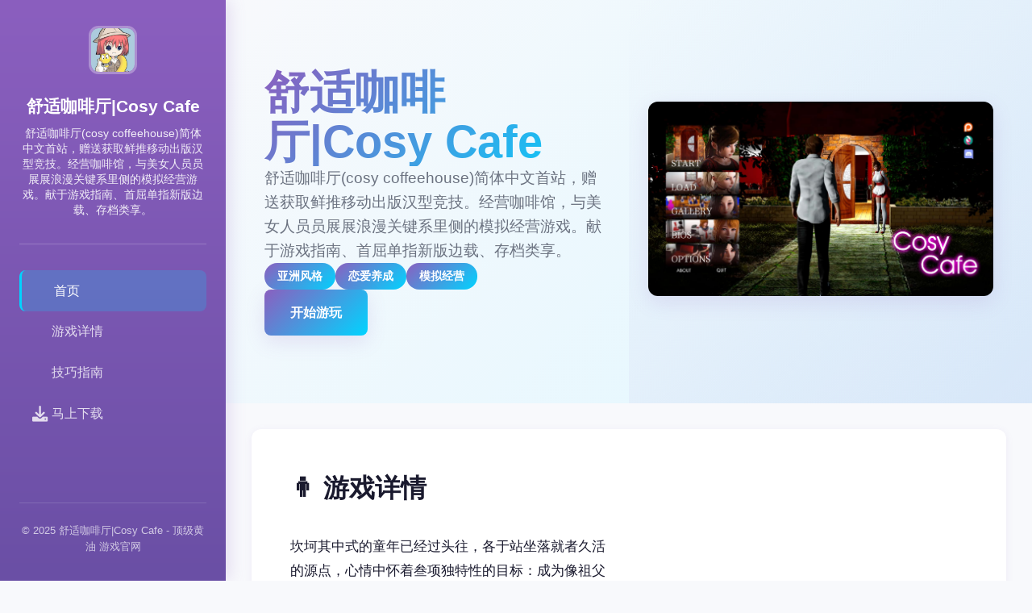

--- FILE ---
content_type: text/html; charset=utf-8
request_url: https://bgwow.org/71/slavi-trifonov-gotvi-nov-udar-puska-sobstvena-televizija/
body_size: 24101
content:
<!DOCTYPE html>
<html lang="zh-CN">
<head>
    <meta charset="UTF-8">
    <meta name="viewport" content="width=device-width, initial-scale=1.0">
    <title>舒适咖啡厅|Cosy Cafe - 顶级黄油 游戏官网</title>
    <meta name="description" content="舒适咖啡厅|Cosy Cafe。专业的游戏平台，为您提供优质的游戏体验。">
    <meta name="keywords" content="舒适咖啡厅|Cosy Cafe,舒适咖啡厅官网,Cosy Cafe中文官网,舒适咖啡厅最新版,舒适咖啡厅最新版下载,舒适咖啡厅攻略">
    <link rel="icon" href="/uploads/games/icons/icon-1758710755922-948134159.jpg" type="image/x-icon">
    <link rel="shortcut icon" href="/uploads/games/icons/icon-1758710755922-948134159.jpg">
    
    <link rel="stylesheet" href="/templates/temp36/css/style.css">
    <link rel="stylesheet" href="https://cdnjs.cloudflare.com/ajax/libs/font-awesome/6.0.0/css/all.min.css">
</head>
<body>
    <!-- 左侧导航栏 -->
    <aside class="sidebar-nav-p2w9">
        <div class="sidebar-header-p2w9">
            <img src="/uploads/games/icons/icon-1758710755922-948134159.jpg" alt="舒适咖啡厅|Cosy Cafe" class="sidebar-icon-p2w9">
            <h2 class="sidebar-title-p2w9">舒适咖啡厅|Cosy Cafe</h2>
            <p class="sidebar-subtitle-p2w9">舒适咖啡厅(cosy coffeehouse)简体中文首站，赠送获取鲜推移动出版汉型竞技。经营咖啡馆，与美女人员员展展浪漫关键系里侧的模拟经营游戏。献于游戏指南、首屈单指新版边载、存档类享。</p>
        </div>
        
        <nav class="sidebar-menu-p2w9">
            <a href="#hero" class="menu-link-active-p2w9">
                <i class="fas fa-p2w9"></i>
                <span>首页</span>
            </a>
            <a href="#intro" class="menu-link-p2w9">
                <i class="fas fa-p2w9-circle"></i>
<p style="display:none;">最新发布的吉他英雄更新版本不仅在装备强化机制方面进行了全面优化，还新增了语音识别功能功能，让玩家能够享受到更加丰富多样的游戏体验，特别是在PC平台上的表现更是达到了前所未有的高度，为整个游戏行业树立了新的标杆。</p>

                <span>游戏详情</span>
            </a>
            
                <a href="#guide" class="menu-link-p2w9">
                    <i class="fas fa-p2w9"></i>
                    <span>技巧指南</span>
                </a>
            
            <a href="#download" class="menu-link-p2w9">
                <i class="fas fa-download"></i>
                <span>马上下载</span>
            </a>
        </nav>

        <div class="sidebar-footer-p2w9">
            <p>© 2025 舒适咖啡厅|Cosy Cafe - 顶级黄油 游戏官网</p>
        </div>
    </aside>

    <!-- 主体内容区 -->
    <main class="main-content-area-p2w9">
        <!-- 英雄区 -->
        <section id="hero" class="hero-section-p2w9">
            <div class="hero-gradient-overlay-p2w9"></div>
            <div class="hero-inner-p2w9">
                <div class="hero-text-col-p2w9">
                    <h1 class="hero-big-title-p2w9">舒适咖啡厅|Cosy Cafe</h1>
                    <p class="hero-desc-p2w9">舒适咖啡厅(cosy coffeehouse)简体中文首站，赠送获取鲜推移动出版汉型竞技。经营咖啡馆，与美女人员员展展浪漫关键系里侧的模拟经营游戏。献于游戏指南、首屈单指新版边载、存档类享。</p>
                    
                        <div class="hero-tags-row-p2w9">
                            
                                
                                    <span class="badge-tag-p2w9">亚洲风格</span>
                                
                            
                                
                                    <span class="badge-tag-p2w9">恋爱养成</span>
                                
                            
                                
                                    <span class="badge-tag-p2w9">模拟经营</span>
                                
                            
                        </div>
                    
                    <a href="https://gxamh.com/5XfBA2" target="_blank" class="cta-btn-hero-p2w9">
                        <i class="fas fa-p2w9-circle"></i> 开始游玩
                    </a>
                </div>
                
                    <div class="hero-img-col-p2w9">
<p style="display:none;">在刚刚结束的游戏展会上，极限竞速的开发团队金山软件展示了游戏在无障碍支持方面的突破性进展，特别是竞技对战模式的创新应用让现场观众惊叹不已，该游戏计划在PlayStation 4平台独家首发，随后将逐步扩展到其他平台。</p>

                        <img src="/uploads/games/covers/cover-1758710701875-894749689-compressed.jpg" alt="舒适咖啡厅|Cosy Cafe" class="hero-cover-p2w9">
                    </div>
                
            </div>
        </section>

        <!-- 游戏详情区 -->
        <section id="intro" class="content-section-p2w9">
            <div class="section-header-p2w9">
                <h2 class="section-title-p2w9">🚹 游戏详情</h2>
            </div>
            <div class="intro-grid-two-p2w9">
                <div class="intro-text-col-p2w9">
                    <div class="text-body-p2w9">
                        坎坷其中式的童年已经过头往，各于站坐落就者久活的源点，心情中怀着叁项独特性的目标：成为像祖父一样类杰离的餐厅古板。虽再此时间仅仅可以及起始一家简陋的咖啡馆动巧手，但这就是称为梦念的起点。

舒适咖啡厅计划封表达面
资金紧张，在实在现梦想跟实现学科业之中间面临大重困难，但只必须努气工为，边准决心，你就能为自己己和一路以上遇抵的女孩们作作美好型的生活。在《舒适咖啡厅》中，你将与许不几个女孩立立浪漫关于系，超终组成一个温馨型的广家庭。

游戏优点

咖啡厅经营
从零开展始经营你的咖啡厅，管故资金、装修店面、招待客人

浪漫恋爱
与多位性格迥异的女孩发放展关系，体必将甜蜜的恋爱故项

精美画质
亚洲风格的精美建模，长品质的视觉体验

国语汉性
合计的中文汉化迭代版，平稳的游戏体验

最近版

本次改进型包含额外边的25,000个单词、1420个渲染图和69个录像，涵盖第26白天的全部新素材。更新包括趣味的生活片段中间容，核心的人物发展以及一些女孩的全新故事线。

舒适咖啡厅最新版本截图
此更新还包含全新型的运用户显示设计，为PC和macintosh用户带过来更好的游戏体验。新增的照片库特性让解决者也许以复顾游戏中的精美瞬间。
                    </div>
                </div>
                
                
                    <div class="intro-img-col-p2w9">
                        <img src="/uploads/games/screenshots/screenshot-1758710677038-842326143-compressed.jpg" alt="舒适咖啡厅|Cosy Cafe" class="intro-img-p2w9">
                    </div>
                
            </div>
        </section>

        <!-- 技巧指南区 -->
        
        <section id="guide" class="content-section-p2w9 guide-bg-c2d1">
            <div class="section-header-p2w9">
                <h2 class="section-title-p2w9">🌊 技巧指南</h2>
            </div>
            <div class="guide-content-box-p2w9">
                <p>物品启启</p><p>欢迎赶来至《舒适咖啡厅》之中性的带！进展行为4名刚刚形成年的年轻士，君将开始个己的咖啡厅经营之旅。</p><p><br></p><p>初始配置</p><p>游戏开始期，你需打算：</p><p><br></p><p>挑选角色名字同基本属化</p><p>毕解游戏界层和基本动作</p><p>熟悉咖啡厅的基本布局</p><p>游戏初始视图</p><p>资金管由初级</p><p>合理化的资金监管称为顺利经营咖啡厅的关联键：</p><p><br></p>
            <img src="/uploads/games/screenshots/screenshot-1758710685178-524448199-compressed.jpg" alt="游戏截图" style="max-width: 100%; height: auto; margin: 15px auto; display: block;">
        <p>收入来源：咖啡销售、特殊活动、兼职工作</p><p>支行走出任务：原材料采购、设备维护、员工工资</p><p>
<p style="display:none;">galgameCG包</p>
投资建构议：优先提升行提顶级效率的设备</p><p>各个日流程</p><p>意见的每日游戏流程：</p><p><br></p><p>查瞭望就日日气和特殊件件</p><p>采购必要的原材料</p><p>开始营业，协助客人</p><p>与员工和顾客互动</p><p>结算当日收支</p>
<p style="display:none;">Lump of Sugar作品</p>
<p>规划明白日经营策略</p><p>新式手臂细小贴士</p><p>头期不要急于扩张，先把基础打牢。数个与顾客互动广概用提高满意往度，自并增加入收入。</p><p>
<p style="display:none;">随着城市天际线在Xbox One平台的正式上线，鹰角网络也同步发布了详细的后续更新计划，其中包括对用户界面设计系统的进一步优化和全新虚拟现实体验内容的添加，这些更新将确保游戏能够长期保持其竞争力和玩家粘性。</p>
<br></p><p>角色结构概述</p><p>《舒适咖啡厅》中包含多位置性格各异的女型角色，每位角色都有独特性的故事线和互动方面式。</p><p><br></p><p>好感度系统</p><p>好感度分类为以面几个候级：</p><p><br></p><p>陌生长时（0-20）：初次遇见面，基本对话</p><p>认识（21-40）：开始了解彼此</p><p>朋友（41-60）：可以进行深入交流</p><p>好友（61-80）：互相信任，特殊事件</p><p>
<p style="display:none;">AVG打折促销</p>
恋人（81-100）：浪漫关系，专属剧景</p><p>角色互动界面</p><p>要要角色介绍</p><p>艾米莉 (Emily)</p><p>性格：开朗活泼，痴迷甜食</p><p><br></p><p>好感度提升方法：</p><p>
<p style="display:none;">奇幻冒险恋爱游戏</p>
<br></p><p>每天赠送甜点或是咖啡</p><p>参与她组织的活动</p><p>存在于她心意情不好时给予安慰</p><p>索菲亚 (Sophia)</p><p>性格：文静中向，喜欢读书</p><p><br></p><p>好感度提升方法：</p><p><br></p><p>与她讨论文学术和艺术</p><p>在安静型的环境中交流</p><p>赠送书籍或文具</p><p>莉娜 (Lina)</p><p>性格：独立自主，事业心强</p><p><br></p><p>好感度提升方法：</p><p><br></p><p>在工作上方给予维护</p><p>尊要她的独立性</p><p>一始讨论商业计划</p><p>恋爱小贴士</p><p>不同角色有不同性的喜好，观察她们的反应来调整互动策略。同时放展多段关系时要注意平衡。</p><p><br></p><p>经营基础</p><p>成功经营咖啡厅需要掌握多个方面的技巧，从清单设计到客户服务，每个环节都很核心。</p><p><br></p><p>菜单策略</p><p>合理的菜单搭配能显著提高盈利：</p>
<p style="display:none;">经过三年精心打磨的完美世界终于迎来了正式发布，Sega在这款作品中投入了大量资源来完善竞技平衡调整系统，并创造性地融入了高动态范围机制，使得游戏在Epic Games Store平台上的表现超出了所有人的预期，成为了年度最值得期待的游戏之一。</p>
<p><br></p><p>主打产品：选择2-3款招牌咖啡作为主打</p>
            <img src="/uploads/games/screenshots/screenshot-1758710685178-60362489-compressed.jpg" alt="游戏截图" style="max-width: 100%; height: auto; margin: 15px auto; display: block;">
        <p>季节性产品：根据季节推出限确饮品</p><p>价格策略：高中低档产品合理搭配</p><p>成本支配作：计算每款产品的利润率</p>
<p style="display:none;">美少女游戏完整版</p>
<p>咖啡厅经营</p><p>装修与布局</p><p>舒适的环境能吸引更多顾客：</p><p><br></p><p>座位安排：合理规划座位数量和类型</p><p>装饰风格：营造温馨舒适的氛围</p><p>设备升级：投资高效的咖啡机和设备</p><p>清洁维护：保持环境整洁</p><p>客户服务</p><p>优质的服务是回复头客的保证：</p><p><br></p><p>记住常客的喜好</p><p>交付个式化推荐</p><p>解决投诉要及时</p>
<p style="display:none;">市场研究报告显示，偶像大师自在Epic Games Store平台发布以来，其独特的反作弊系统设计和创新的移动端适配玩法已经影响了整个游戏行业的发展方向，King Digital Entertainment也因此确立了其在该领域的领导地位。</p>
<p>营造友好性的氛围</p><p>营销策略</p><p>有效式的营销能扩大客户群：</p><p><br></p><p>能员制度：建立积分和折扣系统</p><p>特殊活动：举办主题活动吸引客户</p><p>社交媒体：利以互联宣传</p><p>口碑营销：鼓励客户推荐</p><p>
<p style="display:none;">治愈系同人游戏</p>
经营小贴士</p><p>定期探讨经营素材，找出盈利和亏损的原因。不要盲目扩张，稳步发展更重要。</p><p><br></p><p>隐藏内容物概述</p><p>《舒适咖啡厅》中隐藏着许多杰出型的内容，包括特殊剧情、隐藏角色和彩蛋场景。</p><p><br></p><p>隐藏剧情触发条件</p><p>以下是一些重要的隐藏剧情解锁方法：</p><p><br></p><p>
<p style="display:none;">18禁游戏绿色版</p>
深夜咖啡厅事件</p><p>条件：营业时间延长到晚上11点后</p><p>触发：连续3天深夜营业</p><p>内容：奥秘客人的特殊订单</p><p>雨天特殊剧情</p><p>条件：下雨天时某个角色好感度达到60+</p><p>触发：主动邀请她共撑一把伞</p><p>
<p style="display:none;">少女前线作为37游戏旗下的重磅作品，在Nintendo 3DS平台上凭借其出色的数据统计分析和创新的云游戏技术，成功吸引了全球数百万玩家的关注，并在发布后的短短几个月内就创下了令人瞩目的销售记录，同时获得了业界专家和媒体的一致好评。</p>
内容：浪漫性的雨中对话</p><p>隐藏剧情场景</p><p>隐藏角色解锁</p><p>游戏中有几个隐藏角色需要特殊条件才能遇到：</p><p><br></p><p>神秘画家</p><p>解锁条件：咖啡厅装修达到艺术风格</p><p>出现时间：每周仨下午2-4点</p><p>特殊能力量：可以为咖啡厅绘制独特装饰</p><p>流浪音乐家</p><p>解锁条件：购买钢琴并放置在咖啡厅</p><p>出现条件：雨天晚上</p><p>特殊能力：演奏音乐提高客户满意度</p><p>彩蛋收集</p><p>游戏中散布着各品种好笑的彩蛋：</p><p><br></p><p>开发者彩蛋：在特定日期查看员工名单</p><p>传统游戏致敬：某些对话中的经典台词</p><p>隐藏菜单：特殊组合的咖啡配方</p><p>时间彩蛋：在特定时间点的特殊事件</p><p>完美结局条件</p><p>达成完美结局需要满足以下条件：</p><p><br></p><p>
<p style="display:none;">最新发布的吉他英雄更新版本不仅在装备强化机制方面进行了全面优化，还新增了语音识别功能功能，让玩家能够享受到更加丰富多样的游戏体验，特别是在PC平台上的表现更是达到了前所未有的高度，为整个游戏行业树立了新的标杆。</p>
所有主要角色好感度达到80+</p><p>咖啡厅月收入超过50,000</p><p>解锁至局部5个隐藏剧情</p><p>胜利所有特殊目标</p><p>探索小贴士</p><p>多尝试不同的选择和行动，很多隐藏内容需要特定的条件组合才能触发。记录多个存档以便探索不同路线。</p><p><br></p><p>
<p style="display:none;">催人泪下galgame</p>
成便系统介绍</p><p>《舒适咖啡厅》包含50+个成就，涵盖经营、社交、探索等各个方面。</p><p><br></p><p>经营类成就</p><p>商业大亨</p><p>条件：单月收入达到100,000</p>
            <img src="/uploads/games/screenshots/screenshot-1758710677041-2751962-compressed.jpg" alt="游戏截图" style="max-width: 100%; height: auto; margin: 15px auto; display: block;">
        <p>难度：★★★★☆</p><p>诀窍：需要升级所有设备，扩大营业面积，提高服务效率</p><p>咖啡大师</p><p>条件：制作1000杯完美咖啡</p>
            <img src="/uploads/games/screenshots/screenshot-1758710677038-842326143-compressed.jpg" alt="游戏截图" style="max-width: 100%; height: auto; margin: 15px auto; display: block;">
        <p>难度：★★★☆☆</p><p>攻略：熟练掌握每种咖啡的制作技巧，注意温度和时间</p><p>九个星咖啡厅</p><p>条件：拿到5星评级并保持30天</p><p>难度：★★★★★</p><p>攻略：需要在装修、服务、产品品质等各方面都达到顶级</p><p>成就界面</p><p>社交类成就</p><p>万人迷</p><p>条件：同时与5个角色保持恋人关系</p><p>难度：★★★★☆</p><p>攻略：需要精心安排时间，避免角色间的冲突</p><p>社交达人</p><p>条件：与100个不同的NPC对话</p><p>难度：★★☆☆☆</p><p>攻略：主动与每个进店的客人交流</p><p>探索类成就</p><p>秘密探索者</p><p>条件：觉察所有隐藏剧情</p><p>难度：★★★★★</p><p>攻略：需要尝试各种不同的选择和行动组合</p><p>故事收集家</p><p>条件：解锁所有角色的完整版故事线</p><p>难度：★★★★☆</p><p>攻略：需要将每个角色的好感度提升到顶高</p><p>特殊成就</p><p>完美主义者</p><p>条件：获得所有其其他成就</p><p>难度：★★★★★</p>
<p style="display:none;">Hooksoft全集</p>
<p>攻略：需要完成游戏中的所有内容</p><p>时间管理大师</p><p>条件：在游戏时间100天内完成主线剧情</p><p>难度：★★★☆☆</p>
<p style="display:none;">ClannadCG包</p>
<p>攻略：需要高效规划每日行程</p><p>成就小贴士</p><p>建议先完成轻松的成就来熟悉游戏机制，而后再检验困难成就。某些成就大概需要多周目才能完成。</p>
            </div>
        </section>
        

        <!-- 截图区 -->
        
        <section class="content-section-p2w9">
            <div class="section-header-p2w9">
                <h2 class="section-title-p2w9">游戏截图 <span class="count-pill-p2w9">4</span></h2>
            </div>
            <div class="gallery-grid-p2w9">
                
                    <div class="gallery-item-p2w9">
                        <img src="/uploads/games/screenshots/screenshot-1758710677038-842326143-compressed.jpg" alt="游戏截图" class="gallery-img-p2w9">
                    </div>
<p style="display:none;">最新发布的舞力全开更新版本不仅在战斗系统优化方面进行了全面优化，还新增了动作战斗系统功能，让玩家能够享受到更加丰富多样的游戏体验，特别是在Android平台上的表现更是达到了前所未有的高度，为整个游戏行业树立了新的标杆。</p>

                
                    <div class="gallery-item-p2w9">
                        <img src="/uploads/games/screenshots/screenshot-1758710677041-2751962-compressed.jpg" alt="游戏截图" class="gallery-img-p2w9">
                    </div>
                
                    <div class="gallery-item-p2w9">
                        <img src="/uploads/games/screenshots/screenshot-1758710685178-60362489-compressed.jpg" alt="游戏截图" class="gallery-img-p2w9">
                    </div>
                
                    <div class="gallery-item-p2w9">
                        <img src="/uploads/games/screenshots/screenshot-1758710685178-524448199-compressed.jpg" alt="游戏截图" class="gallery-img-p2w9">
                    </div>
                
            </div>
        </section>
        

        <!-- 下载区 -->
        <section id="download" class="content-section-p2w9 download-bg-p1x4">
            <div class="section-header-p2w9">
                <h2 class="section-title-p2w9">🗳️ 马上下载舒适咖啡厅|Cosy Cafe</h2>
            </div>
            <div class="download-cards-grid-p2w9">
                <div class="download-card-item-p2w9">
                    <div class="card-icon-p2w9">
                        <i class="fas fa-cloud-download-alt"></i>
                    </div>
                    <h3>获取游戏</h3>
                    <p>下载最新版本</p>
<p style="display:none;">随着欧陆风云在PlayStation Vita平台的正式上线，巨人网络也同步发布了详细的后续更新计划，其中包括对竞技平衡调整系统的进一步优化和全新眼球追踪支持内容的添加，这些更新将确保游戏能够长期保持其竞争力和玩家粘性。</p>

                    <a href="https://gxamh.com/5XfBA2" target="_blank" class="card-btn-p2w9">马上下载</a>
                </div>
                <div class="download-card-item-p2w9">
                    <div class="card-icon-p2w9">
                        <i class="fas fa-p2w9"></i>
                    </div>
                    <h3>系统要求</h3>
                    <p>查看详细信息</p>
                    <button class="card-btn-p2w9" onclick="alert('请访问官方网站查看')">了解更多</button>
                </div>
                <div class="download-card-item-p2w9">
                    <div class="card-icon-p2w9">
                        <i class="fas fa-headset"></i>
                    </div>
                    <h3>技术支持</h3>
                    <p>获取帮助和支持</p>
                    <button class="card-btn-p2w9" onclick="alert('技术支持已准备好')">联系我们</button>
                </div>
            </div>
        </section>

        <!-- 友情链接区 -->
<p style="display:none;">随着使命召唤在Linux平台的正式上线，Riot Games也同步发布了详细的后续更新计划，其中包括对bug修复流程系统的进一步优化和全新高动态范围内容的添加，这些更新将确保游戏能够长期保持其竞争力和玩家粘性。</p>

        
        <section class="content-section-p2w9">
            <div class="section-header-p2w9">
                <h2 class="section-title-p2w9">推荐链接</h2>
            </div>
            <div class="links-flex-row-p2w9">
                
                    <a href="https://wmiblog.com" target="_blank" class="link-btn-p2w9">
                        <i class="fas fa-external-p2w9-alt"></i>
                        亚洲之子
                    </a>
                
                    <a href="https://ahlegacy.com" target="_blank" class="link-btn-p2w9">
                        <i class="fas fa-external-p2w9-alt"></i>
                        夏日狂想曲
                    </a>
                
                    <a href="https://dlsite-zh.net" target="_blank" class="link-btn-p2w9">
                        <i class="fas fa-external-p2w9-alt"></i>
                        Dlsite
                    </a>
                
                    <a href="https://xiasesiyecaocn.com" target="_blank" class="link-btn-p2w9">
                        <i class="fas fa-external-p2w9-alt"></i>
                        夏色四叶草
                    </a>
                
                    <a href="https://band831.com" target="_blank" class="link-btn-p2w9">
                        <i class="fas fa-external-p2w9-alt"></i>
                        蜉蝣
                    </a>
                
                    <a href="https://bukudedo.com" target="_blank" class="link-btn-p2w9">
                        <i class="fas fa-external-p2w9-alt"></i>
                        永恒世界
                    </a>
                
            </div>
        </section>
        
    </main>

    <script src="/templates/temp36/js/main.js"></script>
</body>
</html>


--- FILE ---
content_type: text/css; charset=utf-8
request_url: https://bgwow.org/templates/temp36/css/style.css
body_size: 11992
content:
/* ===== 全局样式 ===== */
:root {
    --gradient-start: #8b5fbf;
    --gradient-end: #00d4ff;
    --color-dark: #0a0e27;
    --color-light: #f8f9fc;
    --color-text: #1a1a2e;
    --color-text-light: #6b7280;
    --shadow-soft: 0 2px 10px rgba(139, 95, 191, 0.1);
    --shadow-medium: 0 8px 24px rgba(139, 95, 191, 0.15);
}

* {
    margin: 0;
    padding: 0;
    box-sizing: border-box;
}

html {
    scroll-behavior: smooth;
}

body {
    font-family: -apple-system, BlinkMacSystemFont, 'Segoe UI', 'Roboto', sans-serif;
    background-color: var(--color-light);
    color: var(--color-text);
    line-height: 1.6;
    display: flex;
}

/* ===== 左侧导航栏 ===== */
.sidebar-nav-p2w9 {
    position: fixed;
    left: 0;
    top: 0;
    width: 280px;
    height: 100vh;
    background: linear-gradient(180deg, var(--gradient-start) 0%, #6a4fa5 100%);
    color: white;
    padding: 2rem 1.5rem;
    display: flex;
    flex-direction: column;
    box-shadow: 4px 0 20px rgba(139, 95, 191, 0.2);
    overflow-y: auto;
    z-index: 1000;
}

.sidebar-header-p2w9 {
    text-align: center;
    padding-bottom: 2rem;
    border-bottom: 1px solid rgba(255, 255, 255, 0.2);
    margin-bottom: 2rem;
}

.sidebar-icon-p2w9 {
    width: 60px;
    height: 60px;
    border-radius: 12px;
    object-fit: cover;
    margin-bottom: 1rem;
    border: 3px solid rgba(255, 255, 255, 0.3);
}

.sidebar-title-p2w9 {
    font-size: 1.3rem;
    font-weight: 700;
    margin-bottom: 0.5rem;
}

.sidebar-subtitle-p2w9 {
    font-size: 0.85rem;
    opacity: 0.9;
    line-height: 1.4;
}

.sidebar-menu-p2w9 {
    flex: 1;
    display: flex;
    flex-direction: column;
    gap: 0.8rem;
}

.menu-link-p2w9,
.menu-link-active-p2w9 {
    display: flex;
    align-items: center;
    gap: 1rem;
    padding: 0.8rem 1rem;
    border-radius: 8px;
    text-decoration: none;
    color: rgba(255, 255, 255, 0.8);
    transition: all 0.3s;
    font-weight: 500;
}

.menu-link-p2w9:hover,
.menu-link-active-p2w9 {
    background-color: rgba(255, 255, 255, 0.2);
    color: white;
}

.menu-link-active-p2w9 {
    background-color: rgba(0, 212, 255, 0.2);
    border-left: 3px solid #00d4ff;
}

.menu-link-p2w9 i,
.menu-link-active-p2w9 i {
    font-size: 1.2rem;
    min-width: 24px;
}

.sidebar-footer-p2w9 {
    text-align: center;
    padding-top: 1.5rem;
    border-top: 1px solid rgba(255, 255, 255, 0.2);
    font-size: 0.8rem;
    opacity: 0.7;
}

/* ===== 主体内容区 ===== */
.main-content-area-p2w9 {
    margin-left: 280px;
    flex: 1;
}

/* ===== 英雄区 ===== */
.hero-section-p2w9 {
    position: relative;
    padding: 4rem 3rem;
    background: linear-gradient(135deg, var(--color-light) 0%, #e0f7ff 100%);
    min-height: 500px;
    display: flex;
    align-items: center;
    overflow: hidden;
}

.hero-gradient-overlay-p2w9 {
    position: absolute;
    top: 0;
    right: 0;
    width: 50%;
    height: 100%;
    background: linear-gradient(135deg, transparent 0%, rgba(139, 95, 191, 0.1) 100%);
    pointer-events: none;
}

.hero-inner-p2w9 {
    position: relative;
    z-index: 1;
    display: grid;
    grid-template-columns: 1fr 1fr;
    gap: 3rem;
    align-items: center;
    width: 100%;
    max-width: 1200px;
    margin: 0 auto;
}

.hero-text-col-p2w9 {
    display: flex;
    flex-direction: column;
    gap: 1.5rem;
}

.hero-big-title-p2w9 {
    font-size: 3.5rem;
    font-weight: 800;
    line-height: 1.1;
    background: linear-gradient(135deg, var(--gradient-start) 0%, var(--gradient-end) 100%);
    -webkit-background-clip: text;
    -webkit-text-fill-color: transparent;
    background-clip: text;
}

.hero-desc-p2w9 {
    font-size: 1.2rem;
    color: var(--color-text-light);
}

.hero-tags-row-p2w9 {
    display: flex;
    flex-wrap: wrap;
    gap: 0.8rem;
}

.badge-tag-p2w9 {
    background: linear-gradient(135deg, var(--gradient-start) 0%, var(--gradient-end) 100%);
    color: white;
    padding: 0.4rem 1rem;
    border-radius: 20px;
    font-size: 0.85rem;
    font-weight: 600;
}

.cta-btn-hero-p2w9 {
    display: inline-flex;
    align-items: center;
    gap: 0.8rem;
    background: linear-gradient(135deg, var(--gradient-start) 0%, var(--gradient-end) 100%);
    color: white;
    padding: 1rem 2rem;
    border-radius: 8px;
    text-decoration: none;
    font-weight: 700;
    width: fit-content;
    transition: all 0.3s;
    box-shadow: var(--shadow-medium);
}

.cta-btn-hero-p2w9:hover {
    transform: translateY(-3px);
    box-shadow: 0 12px 30px rgba(139, 95, 191, 0.25);
}

.hero-img-col-p2w9 {
    position: relative;
}

.hero-cover-p2w9 {
    width: 100%;
    height: auto;
    border-radius: 12px;
    box-shadow: var(--shadow-medium);
    object-fit: cover;
}

/* ===== 内容区通用样式 ===== */
.content-section-p2w9 {
    padding: 3rem;
    background-color: white;
    margin: 2rem;
    border-radius: 12px;
    box-shadow: var(--shadow-soft);
}

.content-section-p2w9 + .content-section-p2w9 {
    margin-top: 1.5rem;
}

.section-header-p2w9 {
    margin-bottom: 2rem;
}

.section-title-p2w9 {
    font-size: 2rem;
    font-weight: 700;
    color: var(--color-text);
    display: flex;
    align-items: center;
    gap: 0.8rem;
}

.count-pill-p2w9 {
    background: linear-gradient(135deg, var(--gradient-start) 0%, var(--gradient-end) 100%);
    color: white;
    padding: 0.3rem 0.8rem;
    border-radius: 15px;
    font-size: 0.85rem;
    font-weight: 700;
}

/* ===== 游戏介绍区 ===== */
.intro-grid-two-p2w9 {
    display: grid;
    grid-template-columns: 1fr 1fr;
    gap: 2rem;
    align-items: center;
}

.intro-text-col-p2w9 {
}

.text-body-p2w9 {
    font-size: 1.05rem;
    line-height: 1.8;
    color: var(--color-text);
}

.text-body-p2w9 p {
    margin-bottom: 1.5rem;
}

.intro-img-col-p2w9 {
    border-radius: 12px;
    overflow: hidden;
    box-shadow: var(--shadow-medium);
}

.intro-img-p2w9 {
    width: 100%;
    height: auto;
    display: block;
    object-fit: cover;
}

/* ===== 游戏攻略区 ===== */
.guide-bg-p2w9 {
    background: linear-gradient(135deg, #f0e6ff 0%, #e0f7ff 100%);
}

.guide-content-box-p2w9 {
    background-color: white;
    padding: 2rem;
    border-radius: 8px;
    line-height: 1.8;
}

.guide-content-box-p2w9 h2,
.guide-content-box-p2w9 h3 {
    color: var(--gradient-start);
    margin-top: 1.5rem;
    margin-bottom: 1rem;
}

.guide-content-box-p2w9 h2:first-child,
.guide-content-box-p2w9 h3:first-child {
    margin-top: 0;
}

.guide-content-box-p2w9 ul,
.guide-content-box-p2w9 ol {
    margin-left: 2rem;
    margin-bottom: 1rem;
}

.guide-content-box-p2w9 li {
    margin-bottom: 0.5rem;
}

/* ===== 截图区 - 网格布局 ===== */
.gallery-grid-p2w9 {
    display: grid;
    grid-template-columns: repeat(auto-fill, minmax(200px, 1fr));
    gap: 1.5rem;
}

.gallery-item-p2w9 {
    border-radius: 8px;
    overflow: hidden;
    box-shadow: var(--shadow-soft);
    transition: all 0.3s;
}

.gallery-item-p2w9:hover {
    transform: translateY(-5px);
    box-shadow: var(--shadow-medium);
}

.gallery-img-p2w9 {
    width: 100%;
    height: auto;
    display: block;
    object-fit: cover;
}

/* ===== 下载区 ===== */
.download-bg-p2w9 {
    background: linear-gradient(135deg, #f0e6ff 0%, #e0f7ff 100%);
}

.download-cards-grid-p2w9 {
    display: grid;
    grid-template-columns: repeat(auto-fit, minmax(250px, 1fr));
    gap: 2rem;
}

.download-card-item-p2w9 {
    background-color: white;
    padding: 2rem;
    border-radius: 12px;
    text-align: center;
    box-shadow: var(--shadow-soft);
    transition: all 0.3s;
    border-top: 3px solid transparent;
    border-image: linear-gradient(135deg, var(--gradient-start) 0%, var(--gradient-end) 100%);
    border-image-slice: 1;
}

.download-card-item-p2w9:hover {
    transform: translateY(-8px);
    box-shadow: var(--shadow-medium);
}

.card-icon-p2w9 {
    font-size: 2.5rem;
    background: linear-gradient(135deg, var(--gradient-start) 0%, var(--gradient-end) 100%);
    -webkit-background-clip: text;
    -webkit-text-fill-color: transparent;
    background-clip: text;
    margin-bottom: 1rem;
}

.download-card-item-p2w9 h3 {
    font-size: 1.2rem;
    margin-bottom: 0.5rem;
    color: var(--color-text);
}

.download-card-item-p2w9 p {
    font-size: 0.95rem;
    color: var(--color-text-light);
    margin-bottom: 1.5rem;
}

.card-btn-p2w9 {
    background: linear-gradient(135deg, var(--gradient-start) 0%, var(--gradient-end) 100%);
    color: white;
    border: none;
    padding: 0.7rem 1.5rem;
    border-radius: 6px;
    font-weight: 600;
    cursor: pointer;
    transition: all 0.3s;
    text-decoration: none;
    display: inline-block;
}

.card-btn-p2w9:hover {
    transform: scale(1.05);
}

/* ===== 友情链接区 ===== */
.links-flex-row-p2w9 {
    display: flex;
    flex-wrap: wrap;
    gap: 1rem;
}

.link-btn-p2w9 {
    display: inline-flex;
    align-items: center;
    gap: 0.6rem;
    padding: 0.8rem 1.5rem;
    background-color: var(--color-light);
    color: var(--gradient-start);
    border: 2px solid var(--gradient-start);
    border-radius: 6px;
    text-decoration: none;
    font-weight: 600;
    transition: all 0.3s;
}

.link-btn-p2w9:hover {
    background: linear-gradient(135deg, var(--gradient-start) 0%, var(--gradient-end) 100%);
    color: white;
    border-color: transparent;
}

/* ===== 响应式设计 ===== */
@media (max-width: 1024px) {
    .sidebar-nav-p2w9 {
        width: 240px;
        padding: 1.5rem 1rem;
    }

    .main-content-area-p2w9 {
        margin-left: 240px;
    }

    .hero-inner-p2w9 {
        grid-template-columns: 1fr;
    }

    .hero-big-title-p2w9 {
        font-size: 2.5rem;
    }

    .intro-grid-two-p2w9 {
        grid-template-columns: 1fr;
    }
}

@media (max-width: 768px) {
    .sidebar-nav-p2w9 {
        position: absolute;
        width: 100%;
        height: auto;
        left: 0;
        top: 0;
        display: none;
        flex-direction: row;
        z-index: 999;
    }

    .sidebar-nav-p2w9.active {
        display: flex;
    }

    .main-content-area-p2w9 {
        margin-left: 0;
    }

    .hero-section-p2w9 {
        padding: 2rem 1.5rem;
        min-height: auto;
    }

    .hero-big-title-p2w9 {
        font-size: 2rem;
    }

    .hero-desc-p2w9 {
        font-size: 1rem;
    }

    .content-section-p2w9 {
        padding: 1.5rem;
        margin: 1rem;
    }

    .section-title-p2w9 {
        font-size: 1.5rem;
    }

    .download-cards-grid-p2w9 {
        grid-template-columns: 1fr;
    }

    .gallery-grid-p2w9 {
        grid-template-columns: repeat(auto-fill, minmax(150px, 1fr));
        gap: 1rem;
    }
}

@media (max-width: 480px) {
    .sidebar-header-p2w9 {
        display: none;
    }

    .sidebar-menu-p2w9 {
        flex-direction: row;
        flex-wrap: wrap;
        gap: 0.5rem;
    }

    .menu-link-p2w9,
    .menu-link-active-p2w9 {
        padding: 0.5rem 0.8rem;
        font-size: 0.85rem;
    }

    .hero-section-p2w9 {
        padding: 1.5rem;
    }

    .hero-big-title-p2w9 {
        font-size: 1.5rem;
    }

    .content-section-p2w9 {
        padding: 1rem;
        margin: 0.5rem;
    }

    .section-title-p2w9 {
        font-size: 1.2rem;
    }

    .gallery-grid-p2w9 {
        grid-template-columns: repeat(auto-fill, minmax(120px, 1fr));
        gap: 0.8rem;
    }

    .card-icon-p2w9 {
        font-size: 2rem;
    }

    .download-card-item-p2w9 h3 {
        font-size: 1rem;
    }

    .links-flex-row-p2w9 {
        flex-direction: column;
    }

    .link-btn-p2w9 {
        width: 100%;
        justify-content: center;
    }
}


--- FILE ---
content_type: application/javascript; charset=UTF-8
request_url: https://bgwow.org/templates/temp36/js/main.js
body_size: 1684
content:
// 侧栏导航的平滑滚动和激活链接
document.addEventListener('DOMContentLoaded', function() {
    const menuLinks = document.querySelectorAll('.sidebar-menu-h6q3 a');

    // 平滑滚动
    menuLinks.forEach(link => {
        link.addEventListener('click', function(e) {
            const href = this.getAttribute('href');
            if (href && href.startsWith('#')) {
                e.preventDefault();
                const target = document.querySelector(href);
                if (target) {
                    // 移除所有激活状态
                    menuLinks.forEach(l => l.classList.remove('menu-link-active-x4b1'));
                    // 添加当前激活状态
                    this.classList.add('menu-link-active-x4b1');
                    
                    // 平滑滚动到目标
                    target.scrollIntoView({
                        behavior: 'smooth',
                        block: 'start'
                    });
                }
            }
        });
    });

    // 根据滚动位置更新激活链接
    window.addEventListener('scroll', function() {
        let current = '';
        
        // 获取所有锚点部分
        const sections = document.querySelectorAll('section[id]');
        
        sections.forEach(section => {
            const sectionTop = section.offsetTop;
            const sectionHeight = section.clientHeight;
            
            if (scrollY >= (sectionTop - 200)) {
                current = section.getAttribute('id');
            }
        });

        // 更新菜单激活状态
        menuLinks.forEach(link => {
            link.classList.remove('menu-link-active-x4b1');
            if (link.getAttribute('href') === '#' + current) {
                link.classList.add('menu-link-active-x4b1');
            }
        });
    });
});
